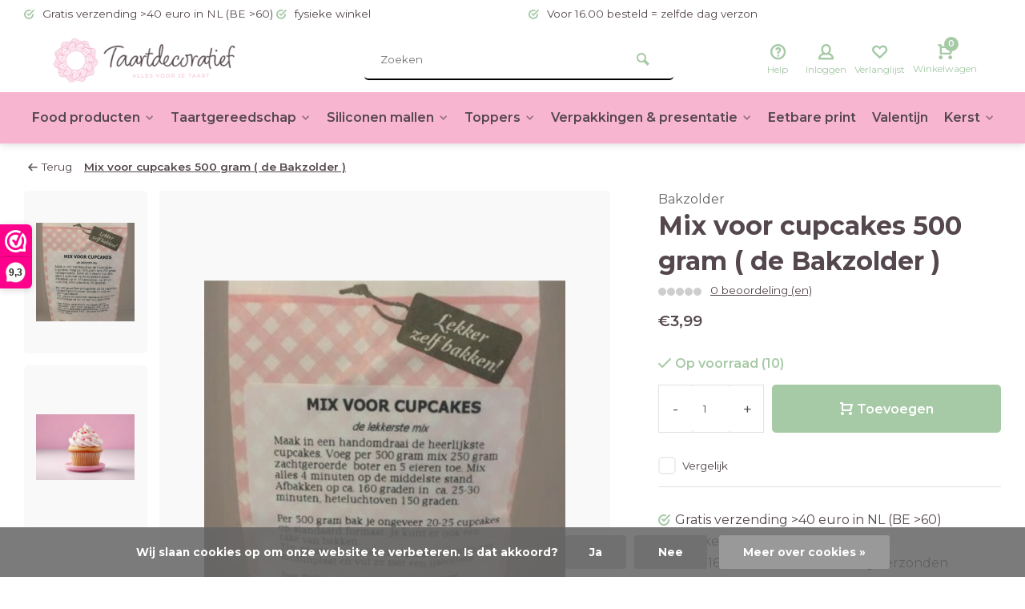

--- FILE ---
content_type: text/html;charset=utf-8
request_url: https://www.taartdecoratief.nl/copy-of-de-bakzolder-mix-voor-cupcakes-1-kilo.html
body_size: 16105
content:
<!DOCTYPE html><html lang="nl"><head><meta charset="utf-8"/><!-- [START] 'blocks/head.rain' --><!--

  (c) 2008-2026 Lightspeed Netherlands B.V.
  http://www.lightspeedhq.com
  Generated: 18-01-2026 @ 15:21:12

--><link rel="canonical" href="https://www.taartdecoratief.nl/copy-of-de-bakzolder-mix-voor-cupcakes-1-kilo.html"/><link rel="alternate" href="https://www.taartdecoratief.nl/index.rss" type="application/rss+xml" title="Nieuwe producten"/><link href="https://cdn.webshopapp.com/assets/cookielaw.css?2025-02-20" rel="stylesheet" type="text/css"/><meta name="robots" content="noodp,noydir"/><meta name="google-site-verification" content="VMCen4ZJpZ3KKvmArw76dRBwcryAslEWZwCLBsehGk8"/><meta property="og:url" content="https://www.taartdecoratief.nl/copy-of-de-bakzolder-mix-voor-cupcakes-1-kilo.html?source=facebook"/><meta property="og:site_name" content="www.taartdecoratief.nl"/><meta property="og:title" content="De Bakzolder mix voor cupcakes 500 gram"/><meta property="og:description" content="Maak heel makkelijk de lekkerste cupcakes Met deze cupcakemix maak je heel eenvoudig de allerlekkerste cupcakes. Na het bakken leuk om te decoreren met glazuur,"/><meta property="og:image" content="https://cdn.webshopapp.com/shops/271837/files/408566095/bakzolder-mix-voor-cupcakes-500-gram-de-bakzolder.jpg"/><script><meta name="facebook-domain-verification" content="m89safjdo9q8xvjz6r70jpxvqbri3y" /></script><script>
(function(w,d,s,l,i){w[l]=w[l]||[];w[l].push({'gtm.start':
new Date().getTime(),event:'gtm.js'});var f=d.getElementsByTagName(s)[0],
j=d.createElement(s),dl=l!='dataLayer'?'&l='+l:'';j.async=true;j.src=
'https://www.googletagmanager.com/gtm.js?id='+i+dl;f.parentNode.insertBefore(j,f);
})(window,document,'script','dataLayer','GTM-K43J4V4H');
</script><!--[if lt IE 9]><script src="https://cdn.webshopapp.com/assets/html5shiv.js?2025-02-20"></script><![endif]--><!-- [END] 'blocks/head.rain' --><meta http-equiv="X-UA-Compatible" content="IE=edge" /><title>De Bakzolder mix voor cupcakes 500 gram - www.taartdecoratief.nl</title><meta name="description" content="Maak heel makkelijk de lekkerste cupcakes Met deze cupcakemix maak je heel eenvoudig de allerlekkerste cupcakes. Na het bakken leuk om te decoreren met glazuur,"><meta name="keywords" content="Bakzolder, Mix, voor, cupcakes, 500, gram, (, de, Bakzolder, ), taartdecoratie, siliconen mallen, lego mallen, bakvormen, taart gereedschap, taarten en cupcakes, taart zelf maken, baby taart, giant cupcake, bouwblokjes mallen, funcakes, tastyme, bakz"><meta name="MobileOptimized" content="320"><meta name="HandheldFriendly" content="true"><meta name="viewport" content="width=device-width, initial-scale=1, minimum-scale=1, maximum-scale=1"><meta name="author" content="https://www.webdinge.nl/"><link rel="preload" href="https://fonts.googleapis.com/css2?family=Montserrat:wght@700&amp;family=Montserrat:wght@400;600;700;800;900&display=swap" as="style"><link rel="preconnect" href="https://fonts.googleapis.com"><link rel="preconnect" href="https://fonts.gstatic.com" crossorigin><link rel="dns-prefetch" href="https://fonts.googleapis.com"><link rel="dns-prefetch" href="https://fonts.gstatic.com" crossorigin><link href='https://fonts.googleapis.com/css2?family=Montserrat:wght@700&amp;family=Montserrat:wght@400;600;700;800;900&display=swap' rel='stylesheet'><link rel="preconnect" href="//cdn.webshopapp.com/" crossorigin><link rel="dns-prefetch" href="//cdn.webshopapp.com/"><link rel="preload" as="style" href="https://cdn.webshopapp.com/shops/271837/themes/183040/assets/deviant-functions.css?20260110124115"><link rel="preload" as="style" href="https://cdn.webshopapp.com/shops/271837/themes/183040/assets/theme-deviant.css?20260110124115"><link rel="preload" as="script" href="https://cdn.webshopapp.com/shops/271837/themes/183040/assets/deviant-functions.js?20260110124115"><link rel="preload" as="script" href="https://cdn.webshopapp.com/shops/271837/themes/183040/assets/theme-deviant.js?20260110124115"><link rel="shortcut icon" href="https://cdn.webshopapp.com/shops/271837/themes/183040/v/2142781/assets/favicon.ico?20231208082447" type="image/x-icon" /><link rel="stylesheet" href="https://cdn.webshopapp.com/shops/271837/themes/183040/assets/deviant-functions.css?20260110124115" /><link rel="stylesheet" href="https://cdn.webshopapp.com/shops/271837/themes/183040/assets/theme-deviant.css?20260110124115" /><script src="https://cdn.webshopapp.com/shops/271837/themes/183040/assets/jquery-3-5-1-min.js?20260110124115"></script><script>
 window.lazySizesConfig = window.lazySizesConfig || {};
 window.lazySizesConfig.lazyClass = 'lazy';
 document.addEventListener('lazybeforeunveil', function(e){
    var bg = e.target.getAttribute('data-bg');
    if(bg){
        e.target.style.backgroundImage = 'url(' + bg + ')';
    }
});
</script><script type="application/ld+json">
{
  "@context": "https://schema.org/",
  "@type": "Organization",
  "url": "https://www.taartdecoratief.nl/",
  "name": "www.taartdecoratief.nl",
  "legalName": "www.taartdecoratief.nl",
  "description": "Maak heel makkelijk de lekkerste cupcakes Met deze cupcakemix maak je heel eenvoudig de allerlekkerste cupcakes. Na het bakken leuk om te decoreren met glazuur,",
  "logo": "https://cdn.webshopapp.com/shops/271837/themes/183040/v/2142779/assets/logo.png?20231208082447",
  "image": "https://cdn.webshopapp.com/shops/271837/themes/183040/assets/banner1.png?20260110124115",
  "contactPoint": {
    "@type": "ContactPoint",
    "contactType": "Customer service",
    "telephone": "+31628295064"
  },
  "address": {
    "@type": "PostalAddress",
    "streetAddress": "Tuinstraat 75",
    "addressLocality": "Veenendaal",
    "addressRegion": "",
    "postalCode": "3901 RA",
    "addressCountry": "Nederland"
  }
}
</script><style>.kiyoh-shop-snippets {	display: none !important;}
    @media (max-width: 910px){ 
      #wwkSidebarTop.wwk-sidebar--top-wrapper {
        display:none !important;
      }
    }
  </style></head><body><!-- Google Tag Manager (noscript) --><noscript><iframe src="https://www.googletagmanager.com/ns.html?id="
height="0" width="0" style="display:none;visibility:hidden"></iframe></noscript><!-- End Google Tag Manager (noscript) --><div class="main-container two-lines btn_round"><div id="top"><div class="top container"><div class="carousel"><div class="swiper-container normal" id="carousel1016363562" data-sw-items="[3,3,1,1]" data-sw-auto="true"><div class="swiper-wrapper"><div class="usp swiper-slide"><i class="icon-check-circle icon_w_text"></i><span class="usp-text">
                 Gratis verzending >40 euro in NL (BE >60)
                 <span class="usp-subtext"></span></span></div><div class="usp swiper-slide"><i class="icon-check-circle icon_w_text"></i><span class="usp-text">
                 fysieke winkel
                 <span class="usp-subtext"></span></span></div><div class="usp swiper-slide"><i class="icon-check-circle icon_w_text"></i><span class="usp-text">
                 Voor 16.00 besteld = zelfde dag verzonden
                 <span class="usp-subtext"></span></span></div><div class="usp swiper-slide"><i class="icon-check-circle icon_w_text"></i><span class="usp-text">
                 Vanaf 3,99 verzendkosten in NL
                 <span class="usp-subtext"></span></span></div></div></div></div><div class="rev_set_wrap"></div></div></div><header id="header" ><div class="inner-head logo_ll"><div class="header flex flex-align-center flex-between container"><div class="logo with-bg"><a href="https://www.taartdecoratief.nl/" title="www.taartdecoratief.nl" ><img src="https://cdn.webshopapp.com/shops/271837/themes/183040/v/2142981/assets/mobile-logo.png?20231208105624" alt="www.taartdecoratief.nl" width="240" height="60"  class="visible-mobile visible-tablet" /><img src="https://cdn.webshopapp.com/shops/271837/themes/183040/v/2142779/assets/logo.png?20231208082447" alt="www.taartdecoratief.nl" width="240" height="60"  class="visible-desktop"/></a></div><div class="search search-desk flex1 visible-desktop"><form action="https://www.taartdecoratief.nl/search/" method="get"><div class="clearable-input flex"><input type="text" name="q" class="search-query" autocomplete="off" placeholder="Zoeken" value="" /><span class="clear-search btn-round small hidden-desktop" data-clear-input><i class="icon-remove"></i></span><button type="submit" class="btn"><i class="icon-search"></i></button></div></form><div class="autocomplete dropdown-menu" role="menu"><div class="products container grid grid-6"></div><div class="notfound">Geen producten gevonden</div><div class="more"><a class="banner-btn trans livesearch" href="#">Bekijk alle resultaten <span>(0)</span></a></div></div></div><div class="tools-wrap flex flex-align-center "><div class="tool service"><div class="select-dropdown"><a class="flex flex-column flex-align-center" href="https://www.taartdecoratief.nl/service/"><i class="icon-help"></i><span class="small-lable visible-desktop">Help</span></a></div></div><div class="tool myacc"><div class="select-dropdown"><a class="flex flex-column flex-align-center" data-fancybox="" data-src="#popup-login" data-options='{"touch" : false, "modal" : false}' href="javascript:;"><i class="icon-users"></i><span class="small-lable  visible-desktop">Inloggen</span></a></div></div><div class="tool wishlist"><a class="flex flex-column flex-align-center" data-fancybox="" data-src="#popup-login" data-options='{"touch" : false, "modal" : false}' href="javascript:;"><i class="icon-heart"></i><span class="small-lable  visible-desktop">Verlanglijst</span></a></div><div class="tool mini-cart"><div class="select-dropdown"><a href="https://www.taartdecoratief.nl/cart/" class="flex flex-column flex-align-center"><span class="i-wrap"><span class="ccnt">0</span><i class="icon-cart-modern"></i></span><span class="small-lable visible-desktop">Winkelwagen</span></a><div class="dropdown-menu keep-open" role="menu"><div class="pleasewait"><svg width="100px"  height="100px"  xmlns="http://www.w3.org/2000/svg" viewBox="0 0 100 100" preserveAspectRatio="xMidYMid" class="lds-eclipse" style="background: rgba(0, 0, 0, 0) none repeat scroll 0% 0%;"><path ng-attr-d="" ng-attr-fill="" stroke="none" d="M10 50A40 40 0 0 0 90 50A40 42 0 0 1 10 50" fill="#ff5000"><animateTransform attributeName="transform" type="rotate" calcMode="linear" values="0 50 51;360 50 51" keyTimes="0;1" dur="1s" begin="0s" repeatCount="indefinite"></animateTransform></path></svg></div><div class="title">Winkelwagen<span class="close-cart btn-round small visible-mobile visible-tablet"><i class="icon-remove"></i></span></div><div class="widget_content flex flex-column"><div class="item no-products ">U heeft geen artikelen in uw winkelwagen</div></div><div class="cart-info show"><div class="total"><div class="shipc flex flex-align-center flex-between"><span>Bedrag tot gratis verzending:</span><span class="color-green">€40,00</span></div><div class="shipc flex flex-align-center flex-between"><span>Totaal:</span><span class="amount">€0,00</span></div><a href="https://www.taartdecoratief.nl/checkout/" class="btn btn1" title="Bestellen">Bestellen</a><a href="https://www.taartdecoratief.nl/cart/" title="Bewerk winkelmandje" class="view-cart btn btn3">Bewerk winkelmandje</a></div></div></div></div></div></div></div><nav id="menu" class="nav list-inline menu_style3 visible-desktop"><div class="container"><ul class="menu list-inline"><li class="item sub" style="font-size:0.98em;"><a href="https://www.taartdecoratief.nl/food-producten/" title="Food producten" style="padding:0 10px;">Food producten<i class="hidden-tab-ls icon-small-down"></i></a><div class="dropdown-menu mega-menu mm_col_5 "><div class="container flex "><div class="flex flex-wrap men-cont-wrap col-flow" style="margin: 0 -15px;"><div class="grid-columns"><div class="col flex flex-column"><a class="title" href="https://www.taartdecoratief.nl/food-producten/bakmixen/" title="Bakmixen">Bakmixen</a><a class="subtitle" href="https://www.taartdecoratief.nl/food-producten/bakmixen/brood/" title="Brood">Brood</a><a class="subtitle" href="https://www.taartdecoratief.nl/food-producten/bakmixen/glutenvrije-bakmixen/" title="Glutenvrije bakmixen">Glutenvrije bakmixen</a><a class="subtitle last" href="https://www.taartdecoratief.nl/food-producten/bakmixen/tastyme-ijsmixen/" title="Tastyme IJsmixen">Tastyme IJsmixen</a></div><div class="col flex flex-column"><a class="title" href="https://www.taartdecoratief.nl/food-producten/fondant-marsepein/" title="Fondant &amp; marsepein">Fondant &amp; marsepein</a><a class="subtitle" href="https://www.taartdecoratief.nl/food-producten/fondant-marsepein/fondant/" title="Fondant">Fondant</a><a class="subtitle" href="https://www.taartdecoratief.nl/food-producten/fondant-marsepein/marsepein/" title="Marsepein">Marsepein</a><a class="subtitle" href="https://www.taartdecoratief.nl/food-producten/fondant-marsepein/gumpaste/" title="Gumpaste">Gumpaste</a><a class="subtitle last" href="https://www.taartdecoratief.nl/food-producten/fondant-marsepein/glaze-lace/" title="Glaze &amp; lace">Glaze &amp; lace</a></div><div class="col flex flex-column"><a class="title" href="https://www.taartdecoratief.nl/food-producten/botercreme-bavarois-en-vullingen/" title="Botercreme, bavarois en vullingen">Botercreme, bavarois en vullingen</a></div><div class="col flex flex-column"><a class="title" href="https://www.taartdecoratief.nl/food-producten/kleurstoffen/" title="Kleurstoffen">Kleurstoffen</a><a class="subtitle last" href="https://www.taartdecoratief.nl/food-producten/kleurstoffen/colour-mill/" title="Colour mill">Colour mill</a></div><div class="col flex flex-column"><a class="title" href="https://www.taartdecoratief.nl/food-producten/glitters-en-dust/" title="Glitters en dust">Glitters en dust</a></div><div class="col flex flex-column"><a class="title" href="https://www.taartdecoratief.nl/food-producten/kleurstiften-verf-sprays/" title="Kleurstiften, verf &amp; sprays">Kleurstiften, verf &amp; sprays</a></div><div class="col flex flex-column"><a class="title" href="https://www.taartdecoratief.nl/food-producten/essentials-lijm-etc/" title="Essentials, lijm etc">Essentials, lijm etc</a></div><div class="col flex flex-column"><a class="title" href="https://www.taartdecoratief.nl/food-producten/eetbare-decoratie/" title="Eetbare decoratie">Eetbare decoratie</a><a class="subtitle" href="https://www.taartdecoratief.nl/food-producten/eetbare-decoratie/bloemen/" title="Bloemen">Bloemen</a><a class="subtitle" href="https://www.taartdecoratief.nl/food-producten/eetbare-decoratie/suiker-decoratie/" title="Suiker decoratie">Suiker decoratie</a><a class="subtitle" href="https://www.taartdecoratief.nl/food-producten/eetbare-decoratie/strooisel/" title="Strooisel">Strooisel</a><a class="subtitle last" href="https://www.taartdecoratief.nl/food-producten/eetbare-decoratie/overig/" title="Overig">Overig</a></div><div class="col flex flex-column"><a class="title" href="https://www.taartdecoratief.nl/food-producten/smaakstoffen/" title="Smaakstoffen">Smaakstoffen</a></div><div class="col flex flex-column"><a class="title" href="https://www.taartdecoratief.nl/food-producten/chocolade-candy-melts/" title="Chocolade &amp; candy melts">Chocolade &amp; candy melts</a><a class="subtitle" href="https://www.taartdecoratief.nl/food-producten/chocolade-candy-melts/chocolade/" title="Chocolade">Chocolade</a><a class="subtitle" href="https://www.taartdecoratief.nl/food-producten/chocolade-candy-melts/deco-melts/" title="Deco melts">Deco melts</a><a class="subtitle last" href="https://www.taartdecoratief.nl/food-producten/chocolade-candy-melts/choco-drip/" title="Choco drip">Choco drip</a></div></div></div><div class="col menu-ext brands"><a class="title" href="" title=""></a><div class="col flex flex-column"></div><a href="https://www.taartdecoratief.nl/food-producten/" title="Food producten" class="btn btn1">Bekijk alles</a></div></div></div></li><li class="item sub" style="font-size:0.98em;"><a href="https://www.taartdecoratief.nl/taartgereedschap/" title="Taartgereedschap" style="padding:0 10px;">Taartgereedschap<i class="hidden-tab-ls icon-small-down"></i></a><div class="dropdown-menu mega-menu mm_col_5 "><div class="container flex "><div class="flex flex-wrap men-cont-wrap col-flow" style="margin: 0 -15px;"><div class="grid-columns"><div class="col flex flex-column"><a class="title" href="https://www.taartdecoratief.nl/taartgereedschap/decoreer-gereedschap/" title="Decoreer gereedschap">Decoreer gereedschap</a></div><div class="col flex flex-column"><a class="title" href="https://www.taartdecoratief.nl/taartgereedschap/uitstekers-koekjesvormen/" title="uitstekers &amp; koekjesvormen">uitstekers &amp; koekjesvormen</a><a class="subtitle" href="https://www.taartdecoratief.nl/taartgereedschap/uitstekers-koekjesvormen/plungers/" title="plungers">plungers</a><a class="subtitle" href="https://www.taartdecoratief.nl/taartgereedschap/uitstekers-koekjesvormen/uitstekers/" title="uitstekers">uitstekers</a><a class="subtitle" href="https://www.taartdecoratief.nl/taartgereedschap/uitstekers-koekjesvormen/koekjesvormen/" title="koekjesvormen">koekjesvormen</a><a class="subtitle last" href="https://www.taartdecoratief.nl/taartgereedschap/uitstekers-koekjesvormen/stempels/" title="stempels">stempels</a></div><div class="col flex flex-column"><a class="title" href="https://www.taartdecoratief.nl/taartgereedschap/bakvormen/" title="bakvormen">bakvormen</a><a class="subtitle" href="https://www.taartdecoratief.nl/taartgereedschap/bakvormen/bakpannen/" title="bakpannen">bakpannen</a><a class="subtitle" href="https://www.taartdecoratief.nl/taartgereedschap/bakvormen/springvormen/" title="springvormen">springvormen</a><a class="subtitle" href="https://www.taartdecoratief.nl/taartgereedschap/bakvormen/vlaai-quiche-vormen/" title="vlaai &amp; quiche vormen">vlaai &amp; quiche vormen</a><a class="subtitle" href="https://www.taartdecoratief.nl/taartgereedschap/bakvormen/tulband-vormen/" title="tulband vormen">tulband vormen</a><a class="subtitle" href="https://www.taartdecoratief.nl/taartgereedschap/bakvormen/cake-brownie-vormen/" title="cake &amp; brownie vormen">cake &amp; brownie vormen</a><a class="subtitle" href="https://www.taartdecoratief.nl/taartgereedschap/bakvormen/cupcake-donut-bakvormen/" title="cupcake &amp; donut bakvormen">cupcake &amp; donut bakvormen</a><a class="subtitle" href="https://www.taartdecoratief.nl/taartgereedschap/bakvormen/bakringen-sloffenvormen/" title="Bakringen &amp; sloffenvormen">Bakringen &amp; sloffenvormen</a><a class="subtitle last" href="https://www.taartdecoratief.nl/taartgereedschap/bakvormen/overige-bakvormen/" title="Overige bakvormen">Overige bakvormen</a></div><div class="col flex flex-column"><a class="title" href="https://www.taartdecoratief.nl/taartgereedschap/bloemen-gereedschap/" title="Bloemen gereedschap">Bloemen gereedschap</a></div><div class="col flex flex-column"><a class="title" href="https://www.taartdecoratief.nl/taartgereedschap/spuitmondjes-en-zakken/" title="spuitmondjes en zakken">spuitmondjes en zakken</a></div><div class="col flex flex-column"><a class="title" href="https://www.taartdecoratief.nl/taartgereedschap/scrapers-palletmessen/" title="scrapers &amp; palletmessen">scrapers &amp; palletmessen</a></div><div class="col flex flex-column"><a class="title" href="https://www.taartdecoratief.nl/taartgereedschap/rolling-pins/" title="rolling pins">rolling pins</a></div><div class="col flex flex-column"><a class="title" href="https://www.taartdecoratief.nl/taartgereedschap/draaiplateus-bakmatten/" title="draaiplateus &amp; bakmatten">draaiplateus &amp; bakmatten</a></div><div class="col flex flex-column"><a class="title" href="https://www.taartdecoratief.nl/taartgereedschap/kwasten-penselen/" title="Kwasten &amp; penselen">Kwasten &amp; penselen</a></div><div class="col flex flex-column"><a class="title" href="https://www.taartdecoratief.nl/taartgereedschap/taartroosters-en-hevels/" title="taartroosters en hevels">taartroosters en hevels</a></div><div class="col flex flex-column"><a class="title" href="https://www.taartdecoratief.nl/taartgereedschap/chocolade-gereedschap/" title="chocolade gereedschap">chocolade gereedschap</a></div><div class="col flex flex-column"><a class="title" href="https://www.taartdecoratief.nl/taartgereedschap/rijsmandjes/" title="Rijsmandjes">Rijsmandjes</a></div><div class="col flex flex-column"><a class="title" href="https://www.taartdecoratief.nl/taartgereedschap/overige-decoratie/" title="overige decoratie">overige decoratie</a></div><div class="col flex flex-column"><a class="title" href="https://www.taartdecoratief.nl/taartgereedschap/boeken/" title="boeken">boeken</a></div></div></div><div class="col menu-ext brands"><a class="title" href="" title=""></a><div class="col flex flex-column"></div><a href="https://www.taartdecoratief.nl/taartgereedschap/" title="Taartgereedschap" class="btn btn1">Bekijk alles</a></div></div></div></li><li class="item sub" style="font-size:0.98em;"><a href="https://www.taartdecoratief.nl/siliconen-mallen/" title="Siliconen mallen" style="padding:0 10px;">Siliconen mallen<i class="hidden-tab-ls icon-small-down"></i></a><div class="dropdown-menu mega-menu mm_col_5 "><div class="container flex "><div class="flex flex-wrap men-cont-wrap col-flow" style="margin: 0 -15px;"><div class="grid-columns"><div class="col flex flex-column"><a class="title" href="https://www.taartdecoratief.nl/siliconen-mallen/cakesicle-cakepop-mallen/" title="Cakesicle &amp; cakepop mallen">Cakesicle &amp; cakepop mallen</a></div><div class="col flex flex-column"><a class="title" href="https://www.taartdecoratief.nl/siliconen-mallen/baby-thema/" title="baby thema">baby thema</a></div><div class="col flex flex-column"><a class="title" href="https://www.taartdecoratief.nl/siliconen-mallen/dieren/" title="dieren">dieren</a></div><div class="col flex flex-column"><a class="title" href="https://www.taartdecoratief.nl/siliconen-mallen/mensen-en-toebehoren/" title="mensen en toebehoren">mensen en toebehoren</a></div><div class="col flex flex-column"><a class="title" href="https://www.taartdecoratief.nl/siliconen-mallen/bloemen/" title="bloemen">bloemen</a></div><div class="col flex flex-column"><a class="title" href="https://www.taartdecoratief.nl/siliconen-mallen/strikken/" title="strikken">strikken</a></div><div class="col flex flex-column"><a class="title" href="https://www.taartdecoratief.nl/siliconen-mallen/liefde/" title="liefde">liefde</a></div><div class="col flex flex-column"><a class="title" href="https://www.taartdecoratief.nl/siliconen-mallen/kinder/" title="kinder">kinder</a></div><div class="col flex flex-column"><a class="title" href="https://www.taartdecoratief.nl/siliconen-mallen/zomer/" title="zomer">zomer</a></div><div class="col flex flex-column"><a class="title" href="https://www.taartdecoratief.nl/siliconen-mallen/winter/" title="winter">winter</a></div><div class="col flex flex-column"><a class="title" href="https://www.taartdecoratief.nl/siliconen-mallen/cijfers-en-letters/" title="cijfers en letters">cijfers en letters</a></div><div class="col flex flex-column"><a class="title" href="https://www.taartdecoratief.nl/siliconen-mallen/sierranden/" title="sierranden">sierranden</a></div><div class="col flex flex-column"><a class="title" href="https://www.taartdecoratief.nl/siliconen-mallen/overige/" title="overige">overige</a></div><div class="col flex flex-column"><a class="title" href="https://www.taartdecoratief.nl/siliconen-mallen/chocolade-mallen/" title="Chocolade mallen">Chocolade mallen</a></div></div></div><div class="col menu-ext brands"><a class="title" href="" title=""></a><div class="col flex flex-column"></div><a href="https://www.taartdecoratief.nl/siliconen-mallen/" title="Siliconen mallen" class="btn btn1">Bekijk alles</a></div></div></div></li><li class="item sub" style="font-size:0.98em;"><a href="https://www.taartdecoratief.nl/toppers/" title="Toppers" style="padding:0 10px;">Toppers<i class="hidden-tab-ls icon-small-down"></i></a><div class="dropdown-menu mega-menu mm_col_5 "><div class="container flex "><div class="flex flex-wrap men-cont-wrap col-flow" style="margin: 0 -15px;"><div class="grid-columns"><div class="col flex flex-column"><a class="title" href="https://www.taartdecoratief.nl/toppers/cupcake-toppers/" title="cupcake toppers">cupcake toppers</a></div><div class="col flex flex-column"><a class="title" href="https://www.taartdecoratief.nl/toppers/taart-toppers/" title="taart toppers">taart toppers</a><a class="subtitle last" href="https://www.taartdecoratief.nl/toppers/taart-toppers/actie-acryl-toppers/" title="Actie acryl toppers!">Actie acryl toppers!</a></div><div class="col flex flex-column"><a class="title" href="https://www.taartdecoratief.nl/toppers/kaarsen/" title="Kaarsen">Kaarsen</a></div></div></div></div></div></li><li class="item sub" style="font-size:0.98em;"><a href="https://www.taartdecoratief.nl/verpakkingen-presentatie/" title="Verpakkingen &amp; presentatie" style="padding:0 10px;">Verpakkingen &amp; presentatie<i class="hidden-tab-ls icon-small-down"></i></a><div class="dropdown-menu mega-menu mm_col_5 "><div class="container flex "><div class="flex flex-wrap men-cont-wrap col-flow" style="margin: 0 -15px;"><div class="grid-columns"><div class="col flex flex-column"><a class="title" href="https://www.taartdecoratief.nl/verpakkingen-presentatie/cupcake-vormpjes/" title="cupcake vormpjes">cupcake vormpjes</a></div><div class="col flex flex-column"><a class="title" href="https://www.taartdecoratief.nl/verpakkingen-presentatie/dozen/" title="Dozen ">Dozen </a><a class="subtitle" href="https://www.taartdecoratief.nl/verpakkingen-presentatie/dozen/cupcake-dozen/" title="Cupcake dozen">Cupcake dozen</a><a class="subtitle" href="https://www.taartdecoratief.nl/verpakkingen-presentatie/dozen/taart-dozen/" title="Taart dozen">Taart dozen</a><a class="subtitle last" href="https://www.taartdecoratief.nl/verpakkingen-presentatie/dozen/gebaksdozen/" title="gebaksdozen">gebaksdozen</a></div><div class="col flex flex-column"><a class="title" href="https://www.taartdecoratief.nl/verpakkingen-presentatie/boards/" title="boards">boards</a><a class="subtitle last" href="https://www.taartdecoratief.nl/verpakkingen-presentatie/boards/cakeboards-extra-stevig/" title="cakeboards extra stevig">cakeboards extra stevig</a></div><div class="col flex flex-column"><a class="title" href="https://www.taartdecoratief.nl/verpakkingen-presentatie/drums/" title="drums">drums</a></div><div class="col flex flex-column"><a class="title" href="https://www.taartdecoratief.nl/verpakkingen-presentatie/dowels/" title="dowels">dowels</a></div><div class="col flex flex-column"><a class="title" href="https://www.taartdecoratief.nl/verpakkingen-presentatie/taart-lint/" title="Taart lint">Taart lint</a></div><div class="col flex flex-column"><a class="title" href="https://www.taartdecoratief.nl/verpakkingen-presentatie/dummies/" title="Dummies">Dummies</a></div><div class="col flex flex-column"><a class="title" href="https://www.taartdecoratief.nl/verpakkingen-presentatie/zakjes/" title="Zakjes">Zakjes</a></div></div></div><div class="col menu-ext brands"><a class="title" href="" title=""></a><div class="col flex flex-column"></div><a href="https://www.taartdecoratief.nl/verpakkingen-presentatie/" title="Verpakkingen &amp; presentatie" class="btn btn1">Bekijk alles</a></div></div></div></li><li class="item" style="font-size:0.98em;"><a href="https://www.taartdecoratief.nl/eetbare-print/" title="Eetbare print" style="padding:0 10px;">Eetbare print</a></li><li class="item" style="font-size:0.98em;"><a href="https://www.taartdecoratief.nl/valentijn/" title="Valentijn" style="padding:0 10px;">Valentijn</a></li><li class="item sub" style="font-size:0.98em;"><a href="https://www.taartdecoratief.nl/kerst/" title="Kerst" style="padding:0 10px;">Kerst<i class="hidden-tab-ls icon-small-down"></i></a><div class="dropdown-menu mega-menu mm_col_5 "><div class="container flex "><div class="flex flex-wrap men-cont-wrap col-flow" style="margin: 0 -15px;"><div class="grid-columns"><div class="col flex flex-column"><a class="title" href="https://www.taartdecoratief.nl/kerst/kerst-koekjesvormen/" title="Kerst Koekjesvormen">Kerst Koekjesvormen</a></div><div class="col flex flex-column"><a class="title" href="https://www.taartdecoratief.nl/kerst/kerst-strooisel/" title="kerst strooisel">kerst strooisel</a></div></div></div><div class="col menu-ext brands"><a class="title" href="" title=""></a><div class="col flex flex-column"></div><a href="https://www.taartdecoratief.nl/kerst/" title="Kerst" class="btn btn1">Bekijk alles</a></div></div></div></li><li class="item" style="font-size:0.98em;"><a href="https://www.taartdecoratief.nl/glutenvrij/" title="Glutenvrij" style="padding:0 10px;">Glutenvrij</a></li></ul></div></nav></div><div class="search ll flex1 visible-mobile visible-tablet search-mob"><div class="mob-men flex flex-align-center"><i class="icon-menu"></i></div><form action="https://www.taartdecoratief.nl/search/" method="get"><div class="clearable-input flex"><input type="text" name="q" class="search-query" autocomplete="off" placeholder="Zoeken" value="" /><span class="clear-search btn-round small hidden-desktop" data-clear-input><i class="icon-remove"></i></span></div></form><div class="autocomplete dropdown-menu" role="menu"><div class="products container grid grid-6"></div><div class="notfound">Geen producten gevonden</div><div class="more"><a class="banner-btn trans livesearch" href="#">Bekijk alle resultaten <span>(0)</span></a></div></div></div></header><div class="mobile-add-msg"><div class="inner-msg"><span class="title">Toegevoegd aan winkelwagen</span><div class="item flex flex-align-center"><div class="item-image-container greyed"><img src="" alt="" width="60" height="60" /></div><span class="item-name flex1"></span><span class="item-price-container flex flex-column"><span class="old-price"></span><span class="item-price"></span></span></div><a href="https://www.taartdecoratief.nl/cart/" class="btn btn1" title="Bewerk winkelmandje">Bewerk winkelmandje</a><a href="javascript:;" title="Ga verder met winkelen" class="hide-msg btn btn3">Ga verder met winkelen</a></div></div><script type="application/ld+json">
{
  "@context": "https://schema.org/",
  "@type": "Product",
  "name": "Mix voor cupcakes 500 gram ( de Bakzolder )",
  "image": [
        "https://cdn.webshopapp.com/shops/271837/files/408566095/image.jpg",        "https://cdn.webshopapp.com/shops/271837/files/466692322/image.jpg"       ],
  "description": "Maak heel makkelijk de lekkerste cupcakes<br /><br />
Met deze cupcakemix maak je heel eenvoudig de allerlekkerste cupcakes. Na het bakken leuk om te decoreren met glazuur, marsepein, fondant of suikerdecoraties. We hebben het allemaal! Je kunt er ook een cake van",
  "mpn": "",
  "sku": "",
  "brand": {
    "@type": "Brand",
    "name": "Bakzolder"
  },
    "offers": {
    "@type": "Offer",
    "url": "https://www.taartdecoratief.nl/copy-of-de-bakzolder-mix-voor-cupcakes-1-kilo.html",
    "priceCurrency": "EUR",
    "price": "3.99",
    "itemCondition": "https://schema.org/NewCondition",
    "availability": "https://schema.org/InStock",
    "priceValidUntil": "01/18/2027"
  }}
</script><link href="https://cdn.webshopapp.com/shops/271837/themes/183040/assets/product.css?20260110124115" rel="stylesheet" type='text/css' /><script src="https://cdn.webshopapp.com/shops/271837/themes/183040/assets/product.js?20260110124115"></script><div class="container"><script type="application/ld+json">
{
"@context": "https://schema.org",
"@type": "BreadcrumbList",
  "itemListElement": [{
    "@type": "ListItem",
    "position": 1,
    "name": "Home",
    "item": "https://www.taartdecoratief.nl/"
  },    {
    "@type": "ListItem",
    "position": 2,
    "name": "Mix voor cupcakes 500 gram ( de Bakzolder )",
    "item": "https://www.taartdecoratief.nl/copy-of-de-bakzolder-mix-voor-cupcakes-1-kilo.html"
  }     ]
}
</script><div class="breadcrumb-container flex flex-align-center flex-wrap"><a class="go-back" href="javascript: history.go(-1)"><i class="icon-tail-left icon_w_text"></i>Terug</a><a href="https://www.taartdecoratief.nl/copy-of-de-bakzolder-mix-voor-cupcakes-1-kilo.html"  class="visible-desktop active">Mix voor cupcakes 500 gram ( de Bakzolder )</a></div></div><div class="product-content container flex"><div class="images item small p-carousel  solid "><div class="carousel-wrap flex"><div id="carouselThumb" class="thumb-images swiper-container visible-desktop" data-sw-items="[3,3,3]" data-sw-margin="15" data-sw-vertical="true" data-sw-freemode="true" data-sw-nav="true"><div class="swiper-wrapper"><span class="greyed swiper-slide small rect"><img src="https://cdn.webshopapp.com/shops/271837/files/408566095/bakzolder-mix-voor-cupcakes-500-gram-de-bakzolder.jpg" alt="Bakzolder Mix voor cupcakes 500 gram ( de Bakzolder )" width="200" height="200" class=" img-responsive"/></span><span class="greyed swiper-slide small rect"><img src="https://cdn.webshopapp.com/shops/271837/files/466692322/bakzolder-mix-voor-cupcakes-500-gram-de-bakzolder.jpg" alt="Bakzolder Mix voor cupcakes 500 gram ( de Bakzolder )" width="200" height="200" class=" img-responsive"/></span></div><a class="swiper-prev visible-desktop car-btn" id="control1510046252"><i class="icon-tail-up"></i></a><a class="swiper-next visible-desktop car-btn" id="control2016336744"><i class="icon-tail-down"></i></a></div><div class="main-images swiper-container" id="carouselMain" data-sw-thumbs="true"><div class="label flex"></div><div class="swiper-wrapper"><div class="swiper-slide"><a href="https://cdn.webshopapp.com/shops/271837/files/408566095/bakzolder-mix-voor-cupcakes-500-gram-de-bakzolder.jpg" data-fancybox="gallery" class="greyed"><img data-src="https://cdn.webshopapp.com/shops/271837/files/408566095/640x800x2/bakzolder-mix-voor-cupcakes-500-gram-de-bakzolder.jpg" alt="Bakzolder Mix voor cupcakes 500 gram ( de Bakzolder )" class="lazy img-responsive" width=640 height=800 /></a></div><div class="swiper-slide"><a href="https://cdn.webshopapp.com/shops/271837/files/466692322/bakzolder-mix-voor-cupcakes-500-gram-de-bakzolder.jpg" data-fancybox="gallery" class="greyed"><img data-src="https://cdn.webshopapp.com/shops/271837/files/466692322/640x800x2/bakzolder-mix-voor-cupcakes-500-gram-de-bakzolder.jpg" alt="Bakzolder Mix voor cupcakes 500 gram ( de Bakzolder )" class="lazy img-responsive" width=640 height=800 /></a></div></div><div class="swiper-pagination" id="page293482248"></div><div class="swiper-scrollbar" id="scroll869833249"></div><a class="swiper-prev btn-round visible-desktop" id="control553894837"><i class="icon-tail-left"></i></a><a class="swiper-next btn-round visible-desktop" id="control1089956255"><i class="icon-tail-right"></i></a></div></div></div><div class="meta item"><a href="https://www.taartdecoratief.nl/brands/bakzolder/" class="brand-name">Bakzolder</a><h1 class="title">Mix voor cupcakes 500 gram ( de Bakzolder )</h1><div class="item-rating flex flex-align-center"><div class="flex flex-align-center"><span class="star fa fa-star off"></span><span class="star fa fa-star off"></span><span class="star fa fa-star off"></span><span class="star fa fa-star off"></span><span class="star fa fa-star off"></span></div><a class="goSmoothly" href="#reviews">0 beoordeling (en)</a></div><div class="item-price-container flex flex-between flex-align-center" 
              data-price="3.99"
       "
      ><div class="wrap price-to-change" data-price="3.99"  "><span class="main-price item-price">€3,99         
              </span></div></div><form action="https://www.taartdecoratief.nl/cart/add/270394147/" data-action="https://www.taartdecoratief.nl/cart/add/270394147/" id="product_configure_form" method="post"  ><input type="hidden" name="bundle_id" id="product_configure_bundle_id" value=""><div class="product-add  variant_blocks is_listing custom-select" data-product_id="136786404"></div><div class="stock-level"><span class="color-green"><i class="icon-check icon_w_text"></i>Op voorraad (10)</span></div><div class="adding make-sticky flex flex-align-center"><div class="errors"><span class="subtitle">Verplichte velden:</span><ul class="config_errors"></ul></div><div class="quantity-input flex1"><div class="input-wrap is_pp"><a href="javascript:;" class="down quantity-btn " data-way="down">-</a><input type="number" pattern="/d*" name="quantity" value="1" class=" "><a href="javascript:;" class="up quantity-btn " data-way="up">+</a></div></div><button type="submit" class="custom_vars pp_is_add_btn flex2 btn btn1 stay" title="Toevoegen aan winkelwagen"><i class="icon-cart-modern icon_w_text"></i>Toevoegen</button></div></form><div class="action-btns flex flex-align-center"><div class="compare mobile checkbox visible-desktop visible-tablet visible-mobile"><input class="" id="add-to-compare-136786404" type="checkbox" value="136786404" data-add="https://www.taartdecoratief.nl/compare/add/270394147/" data-delete="https://www.taartdecoratief.nl/compare/delete/270394147/"  /><label for="add-to-compare-136786404" class="add-to-compare">Vergelijk</label></div></div><div class="product-usps"><div class="prod-usp "><i class="icon-check-circle icon_w_text"></i>Gratis verzending >40 euro in NL (BE >60)<span class="usp-subtext"></span></div><div class="prod-usp "><i class="icon-check-circle icon_w_text"></i>fysieke winkel<span class="usp-subtext"></span></div><div class="prod-usp "><i class="icon-check-circle icon_w_text"></i>Voor 16.00 besteld = zelfde dag verzonden<span class="usp-subtext"></span></div><div class="prod-usp "><i class="icon-check-circle icon_w_text"></i>Vanaf 3,99 verzendkosten in NL<span class="usp-subtext"></span></div></div></div></div><nav class="product-menu visible-desktop"><div class="container flex"><ul class="list-inline flex1"><li><a href="#description" class="goMenu">Product informatie</a></li><li><a href="#reviews" class="goMenu">Reviews</a></li></ul><div class="secondary_add flex flex-align-center"><img class="lazy" src="https://cdn.webshopapp.com/shops/271837/files/408566095/100x100x2/mix-voor-cupcakes-500-gram-de-bakzolder.jpg" alt="Mix voor cupcakes 500 gram ( de Bakzolder )" width="100" height="100" /><span class="flex1"><span class="sec-title">Mix voor cupcakes 500 gram ( de Bakzolder )</span><div class="pricing"><span class="item-price"><span class="reg_p">€3,99</span></span></div></span><button type="submit" class="pp_is_add_btn add_sec btn btn1 stay" title="Toevoegen aan winkelwagen"><i class="icon-cart-modern"></i></button></div></div></nav><div class="product-desc" id="block1"><div class="flex container" ><div class="flex1 col1"><div class="product-block" id="description"><div class="header-title flex flex-column"><span class="subtitle">Beschrijving</span><span class="title">Mix voor cupcakes 500 gram ( de Bakzolder )</span></div><div class="codes flex flex-align-center"></div><div class="desc-wrap toggle-content "><div class="short-desc">Maak heel makkelijk de lekkerste cupcakes

Met deze cupcakemix maak je heel eenvoudig de allerlekkerste cupcakes. Na het bakken leuk om te decoreren met glazuur, marsepein, fondant of suikerdecoraties. We hebben het allemaal! Je kunt er ook een cake van</div><p>Met deze cupcakemix maak je heel eenvoudig de allerlekkerste cupcakes.</p><p>Na het bakken leuk om te decoreren met glazuur, marsepein, fondant of suikerdecoraties. We hebben het allemaal! Per 500 gram bak je ongeveer 20-25 cupcakes (standaard formaat).</p><p> </p><p>MIX VOOR CUPCAKES</p><p>Recept: 500 gram mix, 250 gram zachtgeroerde boter en 5 eieren. Verwarm de oven op 175 graden (hete lucht 160 graden). Meng alle ingrediënten en mix het geheel 4 minuten op de middelste stand tot een glad beslag. Verdeel papieren bakvormpjes in een muffin bakvorm en schep ze met een (ijs) lepel voor de helft vol. Bak de cupcakes ca. 18 minuten.. Per 500 gram bak je ongeveer 20-25 cupcakes (standaard formaat). Je kunt er ook een cake van bakken.</p><p>ingrediënten: Suiker, tarwebloem, aardappelzetmeel, rijmiddelen (E450, E500), emulgatoren (E481, E472b, E477), zout, glucosestroop (gedroogd), sojameel verdikkingsmiddel (E415), kleurstof (160a), aroma</p><p>Droog en koel bewaren!</p></div></div></div><div class="flex1 col2"><div class="service product-block" id="service"><div class="wrap flex flex-column"><span class="title">Hoe kunnen we je helpen?</span><span class="opening"><span>Klantenservice:<i class="text_w_icon"></i></span><a href="https://www.taartdecoratief.nl/service/" title="Klantenservice"></a></span><div style="position:relative;"><div class="service-block flex flex-align-center"><i class="serv-icon icon-phone"></i><span class="text flex"><span>Bellen</span><a href="tel:+31628295064">+31628295064</a></span></div><div class="service-block flex flex-align-center"><i class="serv-icon icon-send"></i><span class="text flex"><span>Mail ons</span><a href="/cdn-cgi/l/email-protection#335a5d555c7347525241475756505c4152475a56551d5d5f"><span class="__cf_email__" data-cfemail="335a5d555c7347525241475756505c4152475a56551d5d5f">[email&#160;protected]</span></a></span></div><div class="service-block flex flex-align-center"><i class="serv-icon icon-whatsapp"></i><span class="text flex"><span>Whatsapp ons</span><a href="https://wa.me/+31628295064">+31628295064</a></span></div><img class="serv-block-img lazy" data-src="https://cdn.webshopapp.com/shops/271837/themes/183040/assets/customer-service-image.png?20260110124115" alt="" height="195" /></div></div></div></div></div></div><div class="product-desc" id="block2"><div class="container" ></div></div><div class="product-desc" id="block3"><div class="container" ></div></div><div class="related"></div><footer id="footer"><div class="footer-usps"><div class=" container flex"><div class="usp-car swiper-container normal" id="carousel1009970922" data-sw-items="[4,3,2,1]" data-sw-auto="true"><div class="swiper-wrapper"><div class="usp swiper-slide"><i class="icon-check-circle icon_w_text"></i><span class="usp-text">
                 Gratis verzending >40 euro in NL (BE >60)
                 <span class="usp-subtext"></span></span></div><div class="usp swiper-slide"><i class="icon-check-circle icon_w_text"></i><span class="usp-text">
                 fysieke winkel
                 <span class="usp-subtext"></span></span></div><div class="usp swiper-slide"><i class="icon-check-circle icon_w_text"></i><span class="usp-text">
                 Voor 16.00 besteld = zelfde dag verzonden
                 <span class="usp-subtext"></span></span></div><div class="usp swiper-slide"><i class="icon-check-circle icon_w_text"></i><span class="usp-text">
                 Vanaf 3,99 verzendkosten in NL
                 <span class="usp-subtext"></span></span></div></div></div></div></div><div class="footer-newsletter"><div class="newslet container"><form id="form-newsletter" action="https://www.taartdecoratief.nl/account/newsletter/" method="post" class="flex flex-align-center"><span class="tagline">Wil je op de hoogte blijven?<span class="subline">Abonneer je op onze nieuwsbrief om op de hoogte te blijven.</span></span><input type="hidden" name="key" value="f32463d18764b0068b7be132c655c3ae" /><input type="text" name="email" tabindex="2" placeholder="E-mail adres" class="form-control"/><button type="submit" class="btn btn1">Abonneer</button></form></div></div><div class="footer-service"><div class="container flex"><div class="service"><span class="title">Hoe kunnen we je helpen?</span><span class="opening"><span>Klantenservice:<i class="text_w_icon icon_w_text"></i></span><a href="https://www.taartdecoratief.nl/service/" title="Klantenservice"></a></span><div class="wrap flex flex-wrap"><div class="service-block flex flex-align-center"><i class="serv-icon icon-phone"></i><span class="text"><span>Bellen</span><a href="tel:+31628295064">+31628295064</a></span></div><div class="service-block flex flex-align-center"><i class="serv-icon icon-send"></i><span class="text"><span>Mail ons</span><a href="/cdn-cgi/l/email-protection#fc95929a93bc889d9d8e8898999f938e9d8895999ad29290"><span class="__cf_email__" data-cfemail="0c65626a634c786d6d7e7868696f637e6d7865696a226260">[email&#160;protected]</span></a></span></div><div class="service-block flex flex-align-center"><i class="serv-icon icon-whatsapp"></i><span class="text"><span>Whatsapp ons</span><a href="https://wa.me/+31628295064">+31628295064</a></span></div></div></div><div class="cust-service flex1 flex flex-column"><span class="title">Klantenservice<i class="icon_w_text icon-minimal-down visible-mobile"></i></span><div class="toggle flex flex-column"><a href="https://www.taartdecoratief.nl/service/general-terms-conditions/" title="Algemene voorwaarden">
                        	Algemene voorwaarden
                      </a><a href="https://www.taartdecoratief.nl/service/privacy-policy/" title="Privacy Policy">
                        	Privacy Policy
                      </a><a href="https://www.taartdecoratief.nl/service/shipping-returns/" title="Verzenden &amp; retourneren">
                        	Verzenden &amp; retourneren
                      </a><a href="https://www.taartdecoratief.nl/service/" title="Contact &amp; veel gestelde vragen">
                        	Contact
                      </a><a href="https://www.taartdecoratief.nl/service/workshops" title="Workshops &amp; kinderfeestjes">Workshops &amp; kinderfeestjes</a><a href="https://www.taartdecoratief.nl/service/about" title="Taartdecoratief">Taartdecoratief</a><a href="https://www.taartdecoratief.nl/service/taart-bestellen" title="Taart bestellen">Taart bestellen</a><a href="https://www.taartdecoratief.nl/service/eetbare-print" title="Eetbare print">Eetbare print</a><a href="https://www.taartdecoratief.nl/service/zakelijke-korting" title="Zakelijke korting">Zakelijke korting</a><a href="https://www.taartdecoratief.nl/service/e171" title="E171">E171</a><a href="https://www.taartdecoratief.nl/service/wij-gaan-verhuizen" title="Wij zijn verhuisd">Wij zijn verhuisd</a><a href="https://www.taartdecoratief.nl/service/locations" title="Locations">Locations</a></div></div><div class="cust-service flex1 flex flex-column"><span class="title">Informatie<i class="icon_w_text icon-minimal-down visible-mobile"></i></span><div class="toggle flex flex-column"><a href="https://www.taartdecoratief.nl/account/" title="Mijn account">Mijn account</a><a href="https://www.taartdecoratief.nl/service/about/" title="Taartdecoratief">
              Taartdecoratief          	</a><a href="https://www.taartdecoratief.nl/compare/" title="Vergelijk producten">Vergelijk producten</a><a href="https://www.taartdecoratief.nl/account/wishlist/" title="Mijn verlanglijst">Mijn verlanglijst</a></div></div><div class="cust-service flex1 flex flex-column"><span class="title">Categorieën<i class="icon_w_text icon-minimal-down visible-mobile"></i></span><div class="toggle flex flex-column"><a href="https://www.taartdecoratief.nl/workshops/" title="Workshops">Workshops</a><a href="https://www.taartdecoratief.nl/aanbiedingen/" title="Aanbiedingen">Aanbiedingen</a><a href="https://www.taartdecoratief.nl/cadeautips/" title="cadeautips">cadeautips</a><a href="https://www.taartdecoratief.nl/buy-gift-card/" title="Buy Gift Card">Buy Gift Card</a><a href="https://www.taartdecoratief.nl/brands/" title="Merken">Merken</a></div></div></div></div><div class="footer-company"><div class="container " style=""><div class="flex flex-align-center border-wrap is-image"><div class="adjust comp-logo visible-tablet visible-desktop"><img src="https://cdn.webshopapp.com/assets/blank.gif?2025-02-20" data-src="https://cdn.webshopapp.com/shops/271837/themes/183040/v/2142779/assets/logo.png?20231208082447" alt="www.taartdecoratief.nl" class="lazy is_logo-img" width="130" height="80"/></div><div class="text addre flex contains-logo"><i class="icon-pin"></i><div class="text"><a class="flex flex-column" href="https://maps.google.com/?q=Tuinstraat 75, 3901 RA Veenendaal, Nederland" target="_blank"><span>Tuinstraat 75</span><span>3901 RA, Veenendaal</span></a></div></div><div class="text flex flex-column"><span><b>KVK nummer:</b> 59754222</span><span><b>btw-nummer:</b> NL001909374B33</span></div><div class="trust flex1"><a href="#some-url" target="_blank"><img class="lazy" data-src="https://cdn.webshopapp.com/shops/271837/themes/183040/assets/tm-wwk.svg?20260110124115" alt="" width="130" height="40"/></a></div><div class="socials flex1 flex flex-align-center"><div class="text flex flex-align-center"><a href="https://www.facebook.com/taartdecoratief" class="btn-round" title="Facebook" target="_blank" rel="noopener"><i class="icon-fb"></i></a><a href="https://www.instagram.com/taartdecoratief" class="btn-round" target="_blank" rel="noopener"><i class=" icon-instagram"></i></a></div></div></div></div></div><div class="copyright"><div class="container flex flex-align-center"><div class="flex1">
      © www.taartdecoratief.nl 
            <a title="Sitemap" href="https://www.taartdecoratief.nl/sitemap/">Sitemap</a></div><div class="payments flex2"><a href="https://www.taartdecoratief.nl/service/payment-methods/" title="Cash"><img src="https://cdn.webshopapp.com/assets/blank.gif?2025-02-20" data-src="https://cdn.webshopapp.com/shops/271837/themes/183040/assets/p-cash.png?20260110124115" alt="Cash" width="50" height="30" class="lazy"/></a><a href="https://www.taartdecoratief.nl/service/payment-methods/" title="iDEAL"><img src="https://cdn.webshopapp.com/assets/blank.gif?2025-02-20" data-src="https://cdn.webshopapp.com/shops/271837/themes/183040/assets/p-ideal.png?20260110124115" alt="iDEAL" width="50" height="30" class="lazy"/></a><a href="https://www.taartdecoratief.nl/service/payment-methods/" title="Bancontact"><img src="https://cdn.webshopapp.com/assets/blank.gif?2025-02-20" data-src="https://cdn.webshopapp.com/shops/271837/themes/183040/assets/p-mistercash.png?20260110124115" alt="Bancontact" width="50" height="30" class="lazy"/></a><a href="https://www.taartdecoratief.nl/service/payment-methods/" title="Visa"><img src="https://cdn.webshopapp.com/assets/blank.gif?2025-02-20" data-src="https://cdn.webshopapp.com/shops/271837/themes/183040/assets/p-visa.png?20260110124115" alt="Visa" width="50" height="30" class="lazy"/></a><a href="https://www.taartdecoratief.nl/service/payment-methods/" title="Klarna Pay Later"><img src="https://cdn.webshopapp.com/assets/blank.gif?2025-02-20" data-src="https://cdn.webshopapp.com/shops/271837/themes/183040/assets/p-klarnapaylater.png?20260110124115" alt="Klarna Pay Later" width="50" height="30" class="lazy"/></a><a href="https://www.taartdecoratief.nl/service/payment-methods/" title="MasterCard"><img src="https://cdn.webshopapp.com/assets/blank.gif?2025-02-20" data-src="https://cdn.webshopapp.com/shops/271837/themes/183040/assets/p-mastercard.png?20260110124115" alt="MasterCard" width="50" height="30" class="lazy"/></a><a href="https://www.taartdecoratief.nl/service/payment-methods/" title="PayPal"><img src="https://cdn.webshopapp.com/assets/blank.gif?2025-02-20" data-src="https://cdn.webshopapp.com/shops/271837/themes/183040/assets/p-paypalcp.png?20260110124115" alt="PayPal" width="50" height="30" class="lazy"/></a></div></div></div></footer></div><div class="menu--overlay"></div><link rel="stylesheet" href="https://cdn.webshopapp.com/shops/271837/themes/183040/assets/custom.css?20260110124115" /><script data-cfasync="false" src="/cdn-cgi/scripts/5c5dd728/cloudflare-static/email-decode.min.js"></script><script src="https://cdn.webshopapp.com/shops/271837/themes/183040/assets/deviant-functions.js?20260110124115"></script><script src="https://cdn.webshopapp.com/shops/271837/themes/183040/assets/theme-deviant.js?20260110124115"></script><script>
     var ajaxTranslations = {"Online":"Online","Away":"Away","Offline":"Offline","Open chat":"Open chat","Leave a message":"Leave a message","Brands":"Merken","Popular products":"Populaire producten","Newest products":"Nieuwste producten","Products":"Producten","Free":"Gratis","Now opened":"nu geopend","Visiting hours":"Openingstijden","View product":"Bekijk product","Show":"Toon","Hide":"Verbergen","Total":"Totaal","Add":"Toevoegen","Wishlist":"Verlanglijst","Information":"Informatie","Add to wishlist":"Aan verlanglijst toevoegen","Compare":"Vergelijk","Add to compare":"Toevoegen om te vergelijken","Items":"Artikelen","Related products":"Gerelateerde producten","Article number":"Artikelnummer","Brand":"Merk","Availability":"Beschikbaarheid","Delivery time":"Levertijd","In stock":"Op voorraad","Out of stock":"Niet op voorraad","Sale":"Sale","Quick shop":"Quick shop","Edit":"Bewerken","Checkout":"Bestellen","Unit price":"Stukprijs","Make a choice":"Maak een keuze","reviews":"reviews","Qty":"Aantal","More info":"Meer info","Continue shopping":"Ga verder met winkelen","This article has been added to your cart":"This article has been added to your cart","has been added to your shopping cart":"is toegevoegd aan uw winkelwagen","Delete":"Verwijderen","Reviews":"Reviews","Read more":"Lees meer","Read less":"Lees minder","Discount":"Korting","Save":"Opslaan","Description":"Beschrijving","Your cart is empty":"Uw winkelwagen is leeg","Year":"Jaar","Month":"Maand","Day":"Dag","Hour":"Hour","Minute":"Minute","Days":"Dagen","Hours":"Uur","Minutes":"Minuten","Seconds":"Seconden","Select":"Kiezen","Search":"Zoeken","Show more":"Toon meer","Show less":"Toon minder","Deal expired":"Actie verlopen","Open":"Open","Closed":"Gesloten","Next":"Volgende","Previous":"Vorige","View cart":"Bekijk winkelwagen","Live chat":"Live chat","":""},
    cust_serv_today = 'closed',
      	shop_locale = 'nl-NL',
      		searchUrl = 'https://www.taartdecoratief.nl/search/',
         compareUrl = 'https://www.taartdecoratief.nl/compare/',
            shopUrl = 'https://www.taartdecoratief.nl/',
shop_domains_assets = 'https://cdn.webshopapp.com/shops/271837/themes/183040/assets/', 
         dom_static = 'https://static.webshopapp.com/shops/271837/',
       second_image = '1',
          shop_curr = '€',
          hide_curr = false,
          			b2b = '',
   headlines_height = 1080,
setting_hide_review_stars = '0',
   show_stock_level = '1',
             strict = '',
         img_greyed = '1',
     hide_brandname = '0',
            img_reg = '320x400',
            img_dim = 'x2',
         img_border = 'small rect',
     		wishlistUrl = 'https://www.taartdecoratief.nl/account/wishlist/?format=json',
        		account = false;
          var stockship_trans = "Only $ left";
      var stock_avail_trans = "";
      var stock_avail_trans_class = "#da5b01"
                  useMegaMenu = 'brands';
               customerService('closed', '7')
        </script><!-- [START] 'blocks/body.rain' --><script>
(function () {
  var s = document.createElement('script');
  s.type = 'text/javascript';
  s.async = true;
  s.src = 'https://www.taartdecoratief.nl/services/stats/pageview.js?product=136786404&hash=c3a9';
  ( document.getElementsByTagName('head')[0] || document.getElementsByTagName('body')[0] ).appendChild(s);
})();
</script><!-- Global site tag (gtag.js) - Google Analytics --><script async src="https://www.googletagmanager.com/gtag/js?id=G-5DTYN1BCTS"></script><script>
    window.dataLayer = window.dataLayer || [];
    function gtag(){dataLayer.push(arguments);}

        gtag('consent', 'default', {"ad_storage":"denied","ad_user_data":"denied","ad_personalization":"denied","analytics_storage":"denied","region":["AT","BE","BG","CH","GB","HR","CY","CZ","DK","EE","FI","FR","DE","EL","HU","IE","IT","LV","LT","LU","MT","NL","PL","PT","RO","SK","SI","ES","SE","IS","LI","NO","CA-QC"]});
    
    gtag('js', new Date());
    gtag('config', 'G-5DTYN1BCTS', {
        'currency': 'EUR',
                'country': 'NL'
    });

        gtag('event', 'view_item', {"items":[{"item_id":"8719632542599","item_name":"Mix voor cupcakes 500 gram ( de Bakzolder )","currency":"EUR","item_brand":"Bakzolder","item_variant":"Standaard","price":3.99,"quantity":1,"item_category":"Bakmixen","item_category2":"Food producten"}],"currency":"EUR","value":3.99});
    </script><!-- Google Tag Manager (noscript) --><noscript><iframe src="https://www.googletagmanager.com/ns.html?id=GTM-K43J4V4H"
height="0" width="0" style="display:none;visibility:hidden"></iframe></noscript><!-- End Google Tag Manager (noscript) --><script src="https://eu1-config.doofinder.com/2.x/cf343564-d71a-46de-b8e8-016870a2b5e2.js" async></script><script>
// Abandoned Cart redirect code inserted by Combidesk prod at 02-02-2022 14:29:58 for combi 172717
var COMBIDESK_RECOVERY_UTM_QSTRING_KEY = 'recovery_utmquerystring';
if (window.location.href.indexOf('/cart/utmredirect/') > -1) {
    var utmString = window.location.search;
    if (utmString && utmString.length > 0) {
        sessionStorage.setItem(COMBIDESK_RECOVERY_UTM_QSTRING_KEY, utmString);
        window.location.href = window.location.href.replace('/cart/utmredirect/', '/cart/recover/');
    }
} else if (window.location.href.indexOf('/cart/') > -1) {
    var origUtmString = sessionStorage.getItem(COMBIDESK_RECOVERY_UTM_QSTRING_KEY);
    if (origUtmString) {
        sessionStorage.removeItem(COMBIDESK_RECOVERY_UTM_QSTRING_KEY)
        window.location.href = window.location.href + origUtmString;
    }
}
</script><script>
(function () {
  var s = document.createElement('script');
  s.type = 'text/javascript';
  s.async = true;
  s.src = 'https://dashboard.webwinkelkeur.nl/webshops/sidebar.js?id=1200934';
  ( document.getElementsByTagName('head')[0] || document.getElementsByTagName('body')[0] ).appendChild(s);
})();
</script><script>
(function () {
  var s = document.createElement('script');
  s.type = 'text/javascript';
  s.async = true;
  s.src = 'https://servicepoints.sendcloud.sc/shops/lightspeed_v2/embed/271837.js';
  ( document.getElementsByTagName('head')[0] || document.getElementsByTagName('body')[0] ).appendChild(s);
})();
</script><div class="wsa-cookielaw">
            Wij slaan cookies op om onze website te verbeteren. Is dat akkoord?
      <a href="https://www.taartdecoratief.nl/cookielaw/optIn/" class="wsa-cookielaw-button wsa-cookielaw-button-green" rel="nofollow" title="Ja">Ja</a><a href="https://www.taartdecoratief.nl/cookielaw/optOut/" class="wsa-cookielaw-button wsa-cookielaw-button-red" rel="nofollow" title="Nee">Nee</a><a href="https://www.taartdecoratief.nl/service/privacy-policy/" class="wsa-cookielaw-link" rel="nofollow" title="Meer over cookies">Meer over cookies &raquo;</a></div><!-- [END] 'blocks/body.rain' --><div id="popup-login" class="wd-popup" style="display:none;"><div class="popup-inner flex flex-column"><div class="title">Inloggen</div><form action="https://www.taartdecoratief.nl/account/loginPost/" method="post" id="form_login_762519608"><input name="key" value="f32463d18764b0068b7be132c655c3ae" type="hidden"><input name="type" value="login" type="hidden"><input name="email" placeholder="E-mail" type="text" autocomplete="off"><div class="pass"><input name="password" placeholder="Wachtwoord" type="password" autocomplete="off" id="togglePass"><button class="show_pass" type="button">Toon</button></div><a href="#" onclick="$('#form_login_762519608').submit();" title="Inloggen" class="btn btn1">Inloggen</a><a class="btn btn3" href="https://www.taartdecoratief.nl/account/register/">Account aanmaken</a><a class="f-pass" href="https://www.taartdecoratief.nl/account/password/" title="Wachtwoord vergeten?">Wachtwoord vergeten?</a></form></div></div><link rel="stylesheet" href="https://cdn.webshopapp.com/shops/271837/themes/183040/assets/compare.css?20260110124115"  media="print" onload="this.media='all'; this.onload=null;" /><script src="https://cdn.webshopapp.com/shops/271837/themes/183040/assets/compare.js?20260110124115" async></script><div id="compare" class="empty"><div class="container"><div class="compare-wrap"><a class="compare-trigger"><i class="icon-swap-horizontal"></i><ul class="count"><li>0</li></ul></a><div class="compare-meta"><div class="compare-inner"><header class="title">Vergelijk producten<a href="https://www.taartdecoratief.nl/compare/clear/" class="btn-remove">Verwijder alle producten</a></header><div class="body"><div class="pleasewait"><svg width="100px"  height="100px"  xmlns="http://www.w3.org/2000/svg" viewBox="0 0 100 100" preserveAspectRatio="xMidYMid" class="lds-eclipse" style="background: rgba(0, 0, 0, 0) none repeat scroll 0% 0%;"><path ng-attr-d="" ng-attr-fill="" stroke="none" d="M10 50A40 40 0 0 0 90 50A40 42 0 0 1 10 50" fill="#ff5000"><animateTransform attributeName="transform" type="rotate" calcMode="linear" values="0 50 51;360 50 51" keyTimes="0;1" dur="1s" begin="0s" repeatCount="indefinite"></animateTransform></path></svg></div><ul><div class="item no-products ">U heeft geen artikelen in uw winkelwagen</div></ul></div><footer><a href="https://www.taartdecoratief.nl/compare/" class="compare-btn">Start vergelijking</a></footer></div></div></div></div></div><link rel="stylesheet" href="https://cdn.webshopapp.com/shops/271837/themes/183040/assets/webdinge-quickshop.css?20260110124115" media="print" onload="this.media='all'; this.onload=null;"><script src="https://cdn.webshopapp.com/shops/271837/themes/183040/assets/webdinge-quickshop.js?20260110124115" async></script><link rel="stylesheet" href="https://cdn.webshopapp.com/shops/271837/themes/183040/assets/jquery-fancybox-min.css?20260110124115" media="print" onload="this.media='all'; this.onload=null;" /><script src="https://cdn.webshopapp.com/shops/271837/themes/183040/assets/jquery-fancybox-min.js?20260110124115" defer></script><script src="https://cdn.webshopapp.com/shops/271837/themes/183040/assets/swiper-min.js?20260110124115" defer></script><div class="mob-men-slide visible-mobile visible-tablet"><div class="rel_fix"><div class="sideMenu"><div class="section-title flex flex-align-center flex-between"><span class="title flex1">Categorieën</span><a class="close btn-round small" href="#" data-slide="close"><i class="icon-remove"></i></a></div><a href="https://www.taartdecoratief.nl/food-producten/" title="Food producten" class="nav-item is-cat  has-children flex flex-align-center flex-between">Food producten<i class="icon-small-right" data-slide="forward"></i></a><div class="subsection section-content"><div class="section-title flex flex-align-center flex-between"><span class="title flex1">Food producten</span><a class="close btn-round small" href="#" data-slide="close"><i class="icon-remove"></i></a></div><a href="#" data-slide="back" class="go-back flex flex-align-center"><i class="icon-tail-left icon_w_text"></i>Terug naar categorieën</a><a href="https://www.taartdecoratief.nl/food-producten/bakmixen/" title="Bakmixen" class="nav-item is-cat  has-children flex flex-align-center flex-between">Bakmixen<i class="icon-small-right" data-slide="forward"></i></a><div class="subsection section-content"><div class="section-title flex flex-align-center flex-between"><span class="title flex1">Bakmixen</span><a class="close btn-round small" href="#" data-slide="close"><i class="icon-remove"></i></a></div><a href="#" data-slide="back" class="go-back flex flex-align-center"><i class="icon-tail-left icon_w_text"></i>Terug naar food producten</a><a href="https://www.taartdecoratief.nl/food-producten/bakmixen/brood/" title="Brood" class="nav-item is-cat   flex flex-align-center flex-between">Brood</a><a href="https://www.taartdecoratief.nl/food-producten/bakmixen/glutenvrije-bakmixen/" title="Glutenvrije bakmixen" class="nav-item is-cat   flex flex-align-center flex-between">Glutenvrije bakmixen</a><a href="https://www.taartdecoratief.nl/food-producten/bakmixen/tastyme-ijsmixen/" title="Tastyme IJsmixen" class="nav-item is-cat   flex flex-align-center flex-between">Tastyme IJsmixen</a></div><a href="https://www.taartdecoratief.nl/food-producten/fondant-marsepein/" title="Fondant &amp; marsepein" class="nav-item is-cat  has-children flex flex-align-center flex-between">Fondant &amp; marsepein<i class="icon-small-right" data-slide="forward"></i></a><div class="subsection section-content"><div class="section-title flex flex-align-center flex-between"><span class="title flex1">Fondant &amp; marsepein</span><a class="close btn-round small" href="#" data-slide="close"><i class="icon-remove"></i></a></div><a href="#" data-slide="back" class="go-back flex flex-align-center"><i class="icon-tail-left icon_w_text"></i>Terug naar bakmixen</a><a href="https://www.taartdecoratief.nl/food-producten/fondant-marsepein/fondant/" title="Fondant" class="nav-item is-cat   flex flex-align-center flex-between">Fondant</a><a href="https://www.taartdecoratief.nl/food-producten/fondant-marsepein/marsepein/" title="Marsepein" class="nav-item is-cat   flex flex-align-center flex-between">Marsepein</a><a href="https://www.taartdecoratief.nl/food-producten/fondant-marsepein/gumpaste/" title="Gumpaste" class="nav-item is-cat   flex flex-align-center flex-between">Gumpaste</a><a href="https://www.taartdecoratief.nl/food-producten/fondant-marsepein/glaze-lace/" title="Glaze &amp; lace" class="nav-item is-cat   flex flex-align-center flex-between">Glaze &amp; lace</a></div><a href="https://www.taartdecoratief.nl/food-producten/botercreme-bavarois-en-vullingen/" title="Botercreme, bavarois en vullingen" class="nav-item is-cat   flex flex-align-center flex-between">Botercreme, bavarois en vullingen</a><a href="https://www.taartdecoratief.nl/food-producten/kleurstoffen/" title="Kleurstoffen" class="nav-item is-cat  has-children flex flex-align-center flex-between">Kleurstoffen<i class="icon-small-right" data-slide="forward"></i></a><div class="subsection section-content"><div class="section-title flex flex-align-center flex-between"><span class="title flex1">Kleurstoffen</span><a class="close btn-round small" href="#" data-slide="close"><i class="icon-remove"></i></a></div><a href="#" data-slide="back" class="go-back flex flex-align-center"><i class="icon-tail-left icon_w_text"></i>Terug naar fondant &amp; marsepein</a><a href="https://www.taartdecoratief.nl/food-producten/kleurstoffen/colour-mill/" title="Colour mill" class="nav-item is-cat  has-children flex flex-align-center flex-between">Colour mill<i class="icon-small-right" data-slide="forward"></i></a><div class="subsection section-content"><div class="section-title flex flex-align-center flex-between"><span class="title flex1">Colour mill</span><a class="close btn-round small" href="#" data-slide="close"><i class="icon-remove"></i></a></div><a href="#" data-slide="back" class="go-back flex flex-align-center"><i class="icon-tail-left icon_w_text"></i>Terug naar kleurstoffen</a><a href="https://www.taartdecoratief.nl/food-producten/kleurstoffen/colour-mill/oil-blend/" title="Oil blend" class="nav-item is-cat   flex flex-align-center flex-between">Oil blend</a><a href="https://www.taartdecoratief.nl/food-producten/kleurstoffen/colour-mill/aqua-blend/" title="Aqua blend" class="nav-item is-cat   flex flex-align-center flex-between">Aqua blend</a></div></div><a href="https://www.taartdecoratief.nl/food-producten/glitters-en-dust/" title="Glitters en dust" class="nav-item is-cat   flex flex-align-center flex-between">Glitters en dust</a><a href="https://www.taartdecoratief.nl/food-producten/kleurstiften-verf-sprays/" title="Kleurstiften, verf &amp; sprays" class="nav-item is-cat   flex flex-align-center flex-between">Kleurstiften, verf &amp; sprays</a><a href="https://www.taartdecoratief.nl/food-producten/essentials-lijm-etc/" title="Essentials, lijm etc" class="nav-item is-cat   flex flex-align-center flex-between">Essentials, lijm etc</a><a href="https://www.taartdecoratief.nl/food-producten/eetbare-decoratie/" title="Eetbare decoratie" class="nav-item is-cat  has-children flex flex-align-center flex-between">Eetbare decoratie<i class="icon-small-right" data-slide="forward"></i></a><div class="subsection section-content"><div class="section-title flex flex-align-center flex-between"><span class="title flex1">Eetbare decoratie</span><a class="close btn-round small" href="#" data-slide="close"><i class="icon-remove"></i></a></div><a href="#" data-slide="back" class="go-back flex flex-align-center"><i class="icon-tail-left icon_w_text"></i>Terug naar kleurstoffen</a><a href="https://www.taartdecoratief.nl/food-producten/eetbare-decoratie/bloemen/" title="Bloemen" class="nav-item is-cat   flex flex-align-center flex-between">Bloemen</a><a href="https://www.taartdecoratief.nl/food-producten/eetbare-decoratie/suiker-decoratie/" title="Suiker decoratie" class="nav-item is-cat   flex flex-align-center flex-between">Suiker decoratie</a><a href="https://www.taartdecoratief.nl/food-producten/eetbare-decoratie/strooisel/" title="Strooisel" class="nav-item is-cat   flex flex-align-center flex-between">Strooisel</a><a href="https://www.taartdecoratief.nl/food-producten/eetbare-decoratie/overig/" title="Overig" class="nav-item is-cat   flex flex-align-center flex-between">Overig</a></div><a href="https://www.taartdecoratief.nl/food-producten/smaakstoffen/" title="Smaakstoffen" class="nav-item is-cat   flex flex-align-center flex-between">Smaakstoffen</a><a href="https://www.taartdecoratief.nl/food-producten/chocolade-candy-melts/" title="Chocolade &amp; candy melts" class="nav-item is-cat  has-children flex flex-align-center flex-between">Chocolade &amp; candy melts<i class="icon-small-right" data-slide="forward"></i></a><div class="subsection section-content"><div class="section-title flex flex-align-center flex-between"><span class="title flex1">Chocolade &amp; candy melts</span><a class="close btn-round small" href="#" data-slide="close"><i class="icon-remove"></i></a></div><a href="#" data-slide="back" class="go-back flex flex-align-center"><i class="icon-tail-left icon_w_text"></i>Terug naar eetbare decoratie</a><a href="https://www.taartdecoratief.nl/food-producten/chocolade-candy-melts/chocolade/" title="Chocolade" class="nav-item is-cat   flex flex-align-center flex-between">Chocolade</a><a href="https://www.taartdecoratief.nl/food-producten/chocolade-candy-melts/deco-melts/" title="Deco melts" class="nav-item is-cat   flex flex-align-center flex-between">Deco melts</a><a href="https://www.taartdecoratief.nl/food-producten/chocolade-candy-melts/choco-drip/" title="Choco drip" class="nav-item is-cat  has-children flex flex-align-center flex-between">Choco drip<i class="icon-small-right" data-slide="forward"></i></a><div class="subsection section-content"><div class="section-title flex flex-align-center flex-between"><span class="title flex1">Choco drip</span><a class="close btn-round small" href="#" data-slide="close"><i class="icon-remove"></i></a></div><a href="#" data-slide="back" class="go-back flex flex-align-center"><i class="icon-tail-left icon_w_text"></i>Terug naar chocolade &amp; candy melts</a><a href="https://www.taartdecoratief.nl/food-producten/chocolade-candy-melts/choco-drip/colourmill/" title="Colourmill" class="nav-item is-cat   flex flex-align-center flex-between">Colourmill</a></div></div></div><a href="https://www.taartdecoratief.nl/taartgereedschap/" title="Taartgereedschap" class="nav-item is-cat  has-children flex flex-align-center flex-between">Taartgereedschap<i class="icon-small-right" data-slide="forward"></i></a><div class="subsection section-content"><div class="section-title flex flex-align-center flex-between"><span class="title flex1">Taartgereedschap</span><a class="close btn-round small" href="#" data-slide="close"><i class="icon-remove"></i></a></div><a href="#" data-slide="back" class="go-back flex flex-align-center"><i class="icon-tail-left icon_w_text"></i>Terug naar categorieën</a><a href="https://www.taartdecoratief.nl/taartgereedschap/decoreer-gereedschap/" title="Decoreer gereedschap" class="nav-item is-cat   flex flex-align-center flex-between">Decoreer gereedschap</a><a href="https://www.taartdecoratief.nl/taartgereedschap/uitstekers-koekjesvormen/" title="uitstekers &amp; koekjesvormen" class="nav-item is-cat  has-children flex flex-align-center flex-between">uitstekers &amp; koekjesvormen<i class="icon-small-right" data-slide="forward"></i></a><div class="subsection section-content"><div class="section-title flex flex-align-center flex-between"><span class="title flex1">uitstekers &amp; koekjesvormen</span><a class="close btn-round small" href="#" data-slide="close"><i class="icon-remove"></i></a></div><a href="#" data-slide="back" class="go-back flex flex-align-center"><i class="icon-tail-left icon_w_text"></i>Terug naar taartgereedschap</a><a href="https://www.taartdecoratief.nl/taartgereedschap/uitstekers-koekjesvormen/plungers/" title="plungers" class="nav-item is-cat   flex flex-align-center flex-between">plungers</a><a href="https://www.taartdecoratief.nl/taartgereedschap/uitstekers-koekjesvormen/uitstekers/" title="uitstekers" class="nav-item is-cat   flex flex-align-center flex-between">uitstekers</a><a href="https://www.taartdecoratief.nl/taartgereedschap/uitstekers-koekjesvormen/koekjesvormen/" title="koekjesvormen" class="nav-item is-cat   flex flex-align-center flex-between">koekjesvormen</a><a href="https://www.taartdecoratief.nl/taartgereedschap/uitstekers-koekjesvormen/stempels/" title="stempels" class="nav-item is-cat   flex flex-align-center flex-between">stempels</a></div><a href="https://www.taartdecoratief.nl/taartgereedschap/bakvormen/" title="bakvormen" class="nav-item is-cat  has-children flex flex-align-center flex-between">bakvormen<i class="icon-small-right" data-slide="forward"></i></a><div class="subsection section-content"><div class="section-title flex flex-align-center flex-between"><span class="title flex1">bakvormen</span><a class="close btn-round small" href="#" data-slide="close"><i class="icon-remove"></i></a></div><a href="#" data-slide="back" class="go-back flex flex-align-center"><i class="icon-tail-left icon_w_text"></i>Terug naar uitstekers &amp; koekjesvormen</a><a href="https://www.taartdecoratief.nl/taartgereedschap/bakvormen/bakpannen/" title="bakpannen" class="nav-item is-cat   flex flex-align-center flex-between">bakpannen</a><a href="https://www.taartdecoratief.nl/taartgereedschap/bakvormen/springvormen/" title="springvormen" class="nav-item is-cat   flex flex-align-center flex-between">springvormen</a><a href="https://www.taartdecoratief.nl/taartgereedschap/bakvormen/vlaai-quiche-vormen/" title="vlaai &amp; quiche vormen" class="nav-item is-cat   flex flex-align-center flex-between">vlaai &amp; quiche vormen</a><a href="https://www.taartdecoratief.nl/taartgereedschap/bakvormen/tulband-vormen/" title="tulband vormen" class="nav-item is-cat   flex flex-align-center flex-between">tulband vormen</a><a href="https://www.taartdecoratief.nl/taartgereedschap/bakvormen/cake-brownie-vormen/" title="cake &amp; brownie vormen" class="nav-item is-cat   flex flex-align-center flex-between">cake &amp; brownie vormen</a><a href="https://www.taartdecoratief.nl/taartgereedschap/bakvormen/cupcake-donut-bakvormen/" title="cupcake &amp; donut bakvormen" class="nav-item is-cat   flex flex-align-center flex-between">cupcake &amp; donut bakvormen</a><a href="https://www.taartdecoratief.nl/taartgereedschap/bakvormen/bakringen-sloffenvormen/" title="Bakringen &amp; sloffenvormen" class="nav-item is-cat   flex flex-align-center flex-between">Bakringen &amp; sloffenvormen</a><a href="https://www.taartdecoratief.nl/taartgereedschap/bakvormen/overige-bakvormen/" title="Overige bakvormen" class="nav-item is-cat   flex flex-align-center flex-between">Overige bakvormen</a></div><a href="https://www.taartdecoratief.nl/taartgereedschap/bloemen-gereedschap/" title="Bloemen gereedschap" class="nav-item is-cat   flex flex-align-center flex-between">Bloemen gereedschap</a><a href="https://www.taartdecoratief.nl/taartgereedschap/spuitmondjes-en-zakken/" title="spuitmondjes en zakken" class="nav-item is-cat   flex flex-align-center flex-between">spuitmondjes en zakken</a><a href="https://www.taartdecoratief.nl/taartgereedschap/scrapers-palletmessen/" title="scrapers &amp; palletmessen" class="nav-item is-cat   flex flex-align-center flex-between">scrapers &amp; palletmessen</a><a href="https://www.taartdecoratief.nl/taartgereedschap/rolling-pins/" title="rolling pins" class="nav-item is-cat   flex flex-align-center flex-between">rolling pins</a><a href="https://www.taartdecoratief.nl/taartgereedschap/draaiplateus-bakmatten/" title="draaiplateus &amp; bakmatten" class="nav-item is-cat   flex flex-align-center flex-between">draaiplateus &amp; bakmatten</a><a href="https://www.taartdecoratief.nl/taartgereedschap/kwasten-penselen/" title="Kwasten &amp; penselen" class="nav-item is-cat   flex flex-align-center flex-between">Kwasten &amp; penselen</a><a href="https://www.taartdecoratief.nl/taartgereedschap/taartroosters-en-hevels/" title="taartroosters en hevels" class="nav-item is-cat   flex flex-align-center flex-between">taartroosters en hevels</a><a href="https://www.taartdecoratief.nl/taartgereedschap/chocolade-gereedschap/" title="chocolade gereedschap" class="nav-item is-cat   flex flex-align-center flex-between">chocolade gereedschap</a><a href="https://www.taartdecoratief.nl/taartgereedschap/rijsmandjes/" title="Rijsmandjes" class="nav-item is-cat   flex flex-align-center flex-between">Rijsmandjes</a><a href="https://www.taartdecoratief.nl/taartgereedschap/overige-decoratie/" title="overige decoratie" class="nav-item is-cat   flex flex-align-center flex-between">overige decoratie</a><a href="https://www.taartdecoratief.nl/taartgereedschap/boeken/" title="boeken" class="nav-item is-cat   flex flex-align-center flex-between">boeken</a></div><a href="https://www.taartdecoratief.nl/siliconen-mallen/" title="Siliconen mallen" class="nav-item is-cat  has-children flex flex-align-center flex-between">Siliconen mallen<i class="icon-small-right" data-slide="forward"></i></a><div class="subsection section-content"><div class="section-title flex flex-align-center flex-between"><span class="title flex1">Siliconen mallen</span><a class="close btn-round small" href="#" data-slide="close"><i class="icon-remove"></i></a></div><a href="#" data-slide="back" class="go-back flex flex-align-center"><i class="icon-tail-left icon_w_text"></i>Terug naar categorieën</a><a href="https://www.taartdecoratief.nl/siliconen-mallen/cakesicle-cakepop-mallen/" title="Cakesicle &amp; cakepop mallen" class="nav-item is-cat   flex flex-align-center flex-between">Cakesicle &amp; cakepop mallen</a><a href="https://www.taartdecoratief.nl/siliconen-mallen/baby-thema/" title="baby thema" class="nav-item is-cat   flex flex-align-center flex-between">baby thema</a><a href="https://www.taartdecoratief.nl/siliconen-mallen/dieren/" title="dieren" class="nav-item is-cat   flex flex-align-center flex-between">dieren</a><a href="https://www.taartdecoratief.nl/siliconen-mallen/mensen-en-toebehoren/" title="mensen en toebehoren" class="nav-item is-cat   flex flex-align-center flex-between">mensen en toebehoren</a><a href="https://www.taartdecoratief.nl/siliconen-mallen/bloemen/" title="bloemen" class="nav-item is-cat   flex flex-align-center flex-between">bloemen</a><a href="https://www.taartdecoratief.nl/siliconen-mallen/strikken/" title="strikken" class="nav-item is-cat   flex flex-align-center flex-between">strikken</a><a href="https://www.taartdecoratief.nl/siliconen-mallen/liefde/" title="liefde" class="nav-item is-cat   flex flex-align-center flex-between">liefde</a><a href="https://www.taartdecoratief.nl/siliconen-mallen/kinder/" title="kinder" class="nav-item is-cat   flex flex-align-center flex-between">kinder</a><a href="https://www.taartdecoratief.nl/siliconen-mallen/zomer/" title="zomer" class="nav-item is-cat   flex flex-align-center flex-between">zomer</a><a href="https://www.taartdecoratief.nl/siliconen-mallen/winter/" title="winter" class="nav-item is-cat   flex flex-align-center flex-between">winter</a><a href="https://www.taartdecoratief.nl/siliconen-mallen/cijfers-en-letters/" title="cijfers en letters" class="nav-item is-cat   flex flex-align-center flex-between">cijfers en letters</a><a href="https://www.taartdecoratief.nl/siliconen-mallen/sierranden/" title="sierranden" class="nav-item is-cat   flex flex-align-center flex-between">sierranden</a><a href="https://www.taartdecoratief.nl/siliconen-mallen/overige/" title="overige" class="nav-item is-cat   flex flex-align-center flex-between">overige</a><a href="https://www.taartdecoratief.nl/siliconen-mallen/chocolade-mallen/" title="Chocolade mallen" class="nav-item is-cat   flex flex-align-center flex-between">Chocolade mallen</a></div><a href="https://www.taartdecoratief.nl/toppers/" title="Toppers" class="nav-item is-cat  has-children flex flex-align-center flex-between">Toppers<i class="icon-small-right" data-slide="forward"></i></a><div class="subsection section-content"><div class="section-title flex flex-align-center flex-between"><span class="title flex1">Toppers</span><a class="close btn-round small" href="#" data-slide="close"><i class="icon-remove"></i></a></div><a href="#" data-slide="back" class="go-back flex flex-align-center"><i class="icon-tail-left icon_w_text"></i>Terug naar categorieën</a><a href="https://www.taartdecoratief.nl/toppers/cupcake-toppers/" title="cupcake toppers" class="nav-item is-cat   flex flex-align-center flex-between">cupcake toppers</a><a href="https://www.taartdecoratief.nl/toppers/taart-toppers/" title="taart toppers" class="nav-item is-cat  has-children flex flex-align-center flex-between">taart toppers<i class="icon-small-right" data-slide="forward"></i></a><div class="subsection section-content"><div class="section-title flex flex-align-center flex-between"><span class="title flex1">taart toppers</span><a class="close btn-round small" href="#" data-slide="close"><i class="icon-remove"></i></a></div><a href="#" data-slide="back" class="go-back flex flex-align-center"><i class="icon-tail-left icon_w_text"></i>Terug naar toppers</a><a href="https://www.taartdecoratief.nl/toppers/taart-toppers/actie-acryl-toppers/" title="Actie acryl toppers!" class="nav-item is-cat   flex flex-align-center flex-between">Actie acryl toppers!</a></div><a href="https://www.taartdecoratief.nl/toppers/kaarsen/" title="Kaarsen" class="nav-item is-cat   flex flex-align-center flex-between">Kaarsen</a></div><a href="https://www.taartdecoratief.nl/verpakkingen-presentatie/" title="Verpakkingen &amp; presentatie" class="nav-item is-cat  has-children flex flex-align-center flex-between">Verpakkingen &amp; presentatie<i class="icon-small-right" data-slide="forward"></i></a><div class="subsection section-content"><div class="section-title flex flex-align-center flex-between"><span class="title flex1">Verpakkingen &amp; presentatie</span><a class="close btn-round small" href="#" data-slide="close"><i class="icon-remove"></i></a></div><a href="#" data-slide="back" class="go-back flex flex-align-center"><i class="icon-tail-left icon_w_text"></i>Terug naar categorieën</a><a href="https://www.taartdecoratief.nl/verpakkingen-presentatie/cupcake-vormpjes/" title="cupcake vormpjes" class="nav-item is-cat   flex flex-align-center flex-between">cupcake vormpjes</a><a href="https://www.taartdecoratief.nl/verpakkingen-presentatie/dozen/" title="Dozen " class="nav-item is-cat  has-children flex flex-align-center flex-between">Dozen <i class="icon-small-right" data-slide="forward"></i></a><div class="subsection section-content"><div class="section-title flex flex-align-center flex-between"><span class="title flex1">Dozen </span><a class="close btn-round small" href="#" data-slide="close"><i class="icon-remove"></i></a></div><a href="#" data-slide="back" class="go-back flex flex-align-center"><i class="icon-tail-left icon_w_text"></i>Terug naar verpakkingen &amp; presentatie</a><a href="https://www.taartdecoratief.nl/verpakkingen-presentatie/dozen/cupcake-dozen/" title="Cupcake dozen" class="nav-item is-cat   flex flex-align-center flex-between">Cupcake dozen</a><a href="https://www.taartdecoratief.nl/verpakkingen-presentatie/dozen/taart-dozen/" title="Taart dozen" class="nav-item is-cat   flex flex-align-center flex-between">Taart dozen</a><a href="https://www.taartdecoratief.nl/verpakkingen-presentatie/dozen/gebaksdozen/" title="gebaksdozen" class="nav-item is-cat   flex flex-align-center flex-between">gebaksdozen</a></div><a href="https://www.taartdecoratief.nl/verpakkingen-presentatie/boards/" title="boards" class="nav-item is-cat  has-children flex flex-align-center flex-between">boards<i class="icon-small-right" data-slide="forward"></i></a><div class="subsection section-content"><div class="section-title flex flex-align-center flex-between"><span class="title flex1">boards</span><a class="close btn-round small" href="#" data-slide="close"><i class="icon-remove"></i></a></div><a href="#" data-slide="back" class="go-back flex flex-align-center"><i class="icon-tail-left icon_w_text"></i>Terug naar dozen </a><a href="https://www.taartdecoratief.nl/verpakkingen-presentatie/boards/cakeboards-extra-stevig/" title="cakeboards extra stevig" class="nav-item is-cat   flex flex-align-center flex-between">cakeboards extra stevig</a></div><a href="https://www.taartdecoratief.nl/verpakkingen-presentatie/drums/" title="drums" class="nav-item is-cat   flex flex-align-center flex-between">drums</a><a href="https://www.taartdecoratief.nl/verpakkingen-presentatie/dowels/" title="dowels" class="nav-item is-cat   flex flex-align-center flex-between">dowels</a><a href="https://www.taartdecoratief.nl/verpakkingen-presentatie/taart-lint/" title="Taart lint" class="nav-item is-cat   flex flex-align-center flex-between">Taart lint</a><a href="https://www.taartdecoratief.nl/verpakkingen-presentatie/dummies/" title="Dummies" class="nav-item is-cat   flex flex-align-center flex-between">Dummies</a><a href="https://www.taartdecoratief.nl/verpakkingen-presentatie/zakjes/" title="Zakjes" class="nav-item is-cat   flex flex-align-center flex-between">Zakjes</a></div><a href="https://www.taartdecoratief.nl/workshops/" title="Workshops" class="nav-item is-cat   flex flex-align-center flex-between">Workshops</a><a href="https://www.taartdecoratief.nl/aanbiedingen/" title="Aanbiedingen" class="nav-item is-cat   flex flex-align-center flex-between">Aanbiedingen</a><a href="https://www.taartdecoratief.nl/eetbare-print/" title="Eetbare print" class="nav-item is-cat   flex flex-align-center flex-between">Eetbare print</a><a href="https://www.taartdecoratief.nl/valentijn/" title="Valentijn" class="nav-item is-cat   flex flex-align-center flex-between">Valentijn</a><a href="https://www.taartdecoratief.nl/kerst/" title="Kerst" class="nav-item is-cat  has-children flex flex-align-center flex-between">Kerst<i class="icon-small-right" data-slide="forward"></i></a><div class="subsection section-content"><div class="section-title flex flex-align-center flex-between"><span class="title flex1">Kerst</span><a class="close btn-round small" href="#" data-slide="close"><i class="icon-remove"></i></a></div><a href="#" data-slide="back" class="go-back flex flex-align-center"><i class="icon-tail-left icon_w_text"></i>Terug naar categorieën</a><a href="https://www.taartdecoratief.nl/kerst/kerst-koekjesvormen/" title="Kerst Koekjesvormen" class="nav-item is-cat   flex flex-align-center flex-between">Kerst Koekjesvormen</a><a href="https://www.taartdecoratief.nl/kerst/kerst-strooisel/" title="kerst strooisel" class="nav-item is-cat   flex flex-align-center flex-between">kerst strooisel</a></div><a href="https://www.taartdecoratief.nl/cadeautips/" title="cadeautips" class="nav-item is-cat   flex flex-align-center flex-between">cadeautips</a><a href="https://www.taartdecoratief.nl/buy-gift-card/" title="Buy Gift Card" class="nav-item is-cat   flex flex-align-center flex-between">Buy Gift Card</a><a href="https://www.taartdecoratief.nl/glutenvrij/" title="Glutenvrij" class="nav-item is-cat   flex flex-align-center flex-between">Glutenvrij</a><a class="nav-item ext flex flex-align-center" href="https://www.taartdecoratief.nl/service/" title="Klantenservice">Klantenservice</a><a class="nav-item ext flex flex-align-center" href="https://www.taartdecoratief.nl/account/" title="Mijn account">Mijn account</a></div></div></div><aside class="mobile-menu-side mob-acc-menu visible-mobile visible-tablet" data-menu="account"><div class="widget textpage welcome"><div class="title">Welkom </div></div><div class="inner"><div class="widget textpage"><div class="title">Mijn account</div><ul class="links"><li><a href="https://www.taartdecoratief.nl/account/">Account-dashboard</a></li><li><a href="https://www.taartdecoratief.nl/account/information/">Account informatie</a></li><li><a href="https://www.taartdecoratief.nl/account/billing/">Factuuradres</a></li><li><a href="https://www.taartdecoratief.nl/account/shipping/">Afleveradres</a></li><li><a href="https://www.taartdecoratief.nl/account/orders/">Mijn bestellingen</a></li><li><a href="https://www.taartdecoratief.nl/account/wishlist/">Mijn verlanglijst</a></li><li><a href="https://www.taartdecoratief.nl/cart/">Mijn winkelwagen</a></li><li><a href="https://www.taartdecoratief.nl/account/newsletters/">Nieuwsbrieven</a></li><li><a href="https://www.taartdecoratief.nl/account/logout/">Afmelden</a></li></ul></div></div></aside><style>
    /* cookie law */

   body{margin-top:0!important;}
.wsa-cookielaw {
	top: auto;
	height: auto;
	font-size: .85em;
	line-height: inherit;
	color: #fff;
	background: rgba(100,100,100,.85);
	border-bottom: 0;
	bottom: 0;
	font-family: inherit;
  white-space: normal;
}
  .wsa-cookielaw-button, .wsa-cookielaw-button-green, .wsa-cookielaw-button-green:hover, .wsa-cookielaw-button-orange, .wsa-cookielaw-button-orange:hover, .wsa-cookielaw-button-red, .wsa-cookielaw-button-red:hover, .wsa-cookielaw-button:hover, .wsa-cookielaw-link {
    background: #707070;
    border: none;
    border-radius: 3px;
    padding: 13px 30px;
    line-height: normal;
    text-shadow: none;
    height: auto;
    margin: 5px;
    color: #fff;
  }
    .wsa-cookielaw-link, .wsa-cookielaw-link:hover {
	color: unset;
	margin: 0 0 0 10px;
	padding: 13px 30px;
	background: #999;
}
  </style></body></html>

--- FILE ---
content_type: text/javascript;charset=utf-8
request_url: https://www.taartdecoratief.nl/services/stats/pageview.js?product=136786404&hash=c3a9
body_size: -413
content:
// SEOshop 18-01-2026 15:21:14